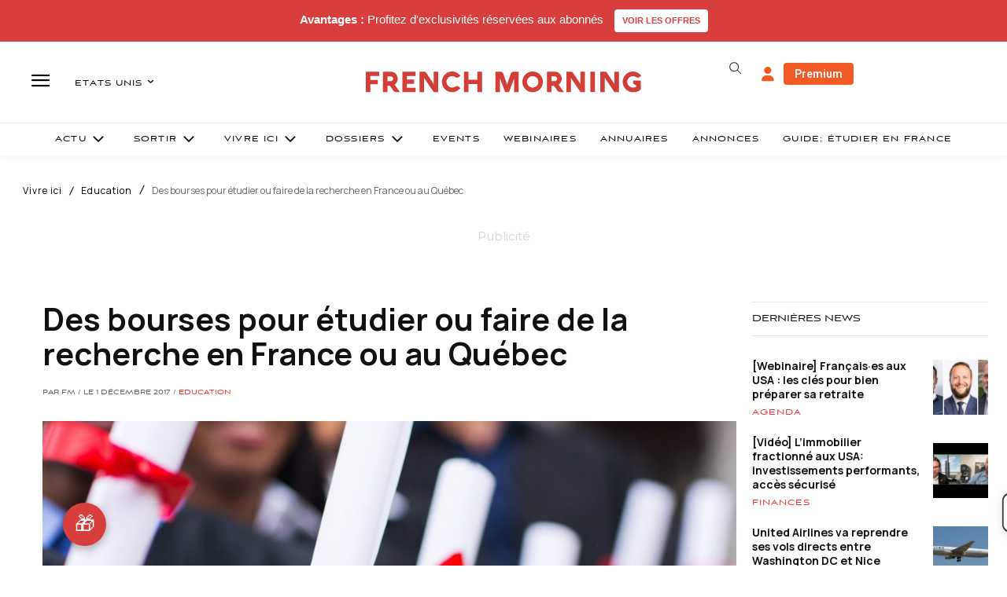

--- FILE ---
content_type: text/html; charset=utf-8
request_url: https://www.google.com/recaptcha/api2/aframe
body_size: -86
content:
<!DOCTYPE HTML><html><head><meta http-equiv="content-type" content="text/html; charset=UTF-8"></head><body><script nonce="6b9wxL3v4fHMft8u0qZmWA">/** Anti-fraud and anti-abuse applications only. See google.com/recaptcha */ try{var clients={'sodar':'https://pagead2.googlesyndication.com/pagead/sodar?'};window.addEventListener("message",function(a){try{if(a.source===window.parent){var b=JSON.parse(a.data);var c=clients[b['id']];if(c){var d=document.createElement('img');d.src=c+b['params']+'&rc='+(localStorage.getItem("rc::a")?sessionStorage.getItem("rc::b"):"");window.document.body.appendChild(d);sessionStorage.setItem("rc::e",parseInt(sessionStorage.getItem("rc::e")||0)+1);localStorage.setItem("rc::h",'1769630040938');}}}catch(b){}});window.parent.postMessage("_grecaptcha_ready", "*");}catch(b){}</script></body></html>

--- FILE ---
content_type: text/css; charset=utf-8
request_url: https://www.frenchmorning.com/wp-content/plugins/humbergermenu/assets/style.css?ver=6.8.3
body_size: 455
content:
/* General menu styles */
#cmm-mobile-menu {
    position: fixed;
    top: 0;
    left: 0;
    width: 100%;
    height: 100%;
    background: white;
    display: none;
    z-index: 99999;
}

/* Top Bar (Close button + Menu) */
.cmm-top-bar {
    display: flex;
    justify-content: space-between;
    align-items: center;
    padding: 15px;
    border-bottom: 1px solid #ddd;
    margin-bottom: 10px;
}

/* Close Button (SVG, Forced Left) */
.cmm-close {
    position: absolute;
    left: 15px;
    top: 27px;
    cursor: pointer;
}

.cmm-close svg {
    width: 24px;
    height: 24px;
    stroke: black;
}

/* Menu Toggle */
.cmm-menu {
    text-align: right;
    flex-grow: 1;
}

.cmm-menu a {
    color: #26262796;
    text-decoration: none;
    font-size: 12px;
}

/* Submenu Styling */
.cmm-sub-menu {
    display: none;
    background: #f8f8f8;
    padding: 10px;
    list-style: none;
    width: auto; /* Adapts to biggest item */
    min-width: 150px;
}

.cmm-sub-menu li {
    padding: 5px 10px;
}
.cmm-main-item,
.cmm-sub-menu,
.cmm-sub-menu .sub-menu {
    list-style: none;
    padding: 0;
    margin: 0;
    font-family: Aviano new Sans !important;
}

.cmm-sub-menu a {
    color: #26262796;
    font-family: Aviano new Sans !important;
    text-transform: uppercase;
}

/* Secondary Menu */
.cmm-secondary-menu ul {
    list-style: none;
    padding: 20px;
    text-align: left;
    margin: 0;
    font-family: Aviano new Sans !important;
    font-weight: 400;
}

.cmm-secondary-menu-list .highlighted a {
    color: #2F5785;
    font-weight: 400;
}

.cmm-secondary-menu li {
    padding: 20px 10px;
    border-bottom: 1px solid rgb(0 0 0 / 10%);
    margin: 0;
    text-transform: uppercase;
    font-weight: 400;
}

.cmm-secondary-menu li svg {
    float: right;
}

.cmm-secondary-menu a {
    color: black;
    text-decoration: none;
}

/* Buttons */
.cmm-buttons {
    display: flex;
    flex-direction: column;
    align-items: center;
    padding: 0 20px;
}

.cmm-btn {
    padding: 17px 20px;
    margin: 5px;
    text-decoration: none;
    text-align: center;
    width: 100%;
    margin: 5px 15px;
    font-family: Aviano new Sans !important;
}
.cmm-login {
    background: #ffffff;
    color: #262627;
    border: solid 1px #2626274D;
    text-transform: uppercase;
    font-weight: 400;
    font-size: 12px;
}

.cmm-subscribe {
    background: #262627;
    color: #FFFFFF;
    text-transform: uppercase;
    font-weight: 400;
    font-size: 12px;
}

.cmm-copyright {
    text-align: center;
    padding: 10px;
    font-size: 12px;
    color: #888;
    font-family: Manrope !important;
}

.cmm-main-item::marker {
    content: none;
    display: none;
}

.td-mobile-close .td-icon-close-mobile {
    top: -28px !important;
    right: 22px !important;
}

--- FILE ---
content_type: text/plain; charset=UTF-8
request_url: https://maya-main-api-node.mayatravel.ai/socket.io/?EIO=4&transport=polling&t=Pm6Ats-&sid=t0xDNZHO9MUCyAc4AT9a
body_size: -34
content:
42["user_joined_room",{"roomId":"daf02e2e-28b3-4ea8-8a3f-2f3bc2be5a78"}]

--- FILE ---
content_type: text/plain; charset=UTF-8
request_url: https://maya-main-api-node.mayatravel.ai/socket.io/?EIO=4&transport=polling&t=Pm6AtpC&sid=t0xDNZHO9MUCyAc4AT9a
body_size: -74
content:
40{"sid":"oHtuKBXsoiQAFbEhAT9e"}

--- FILE ---
content_type: text/plain; charset=UTF-8
request_url: https://maya-main-api-node.mayatravel.ai/socket.io/?EIO=4&transport=polling&t=Pm6AtbC
body_size: 12
content:
0{"sid":"t0xDNZHO9MUCyAc4AT9a","upgrades":["websocket"],"pingInterval":25000,"pingTimeout":60000,"maxPayload":1000000}